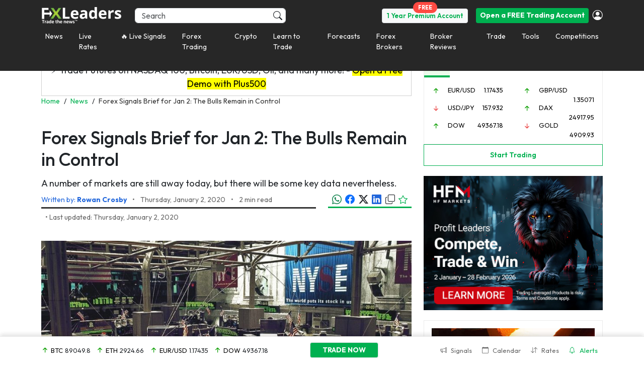

--- FILE ---
content_type: text/css; charset=utf-8
request_url: https://fonts.googleapis.com/css2?family=Outfit:wght@100..900&display=swap
body_size: 107
content:
/* latin-ext */
@font-face {
  font-family: 'Outfit';
  font-style: normal;
  font-weight: 100 900;
  font-display: swap;
  src: url(https://fonts.gstatic.com/s/outfit/v15/QGYvz_MVcBeNP4NJuktqUYLkn8BJ.woff2) format('woff2');
  unicode-range: U+0100-02BA, U+02BD-02C5, U+02C7-02CC, U+02CE-02D7, U+02DD-02FF, U+0304, U+0308, U+0329, U+1D00-1DBF, U+1E00-1E9F, U+1EF2-1EFF, U+2020, U+20A0-20AB, U+20AD-20C0, U+2113, U+2C60-2C7F, U+A720-A7FF;
}
/* latin */
@font-face {
  font-family: 'Outfit';
  font-style: normal;
  font-weight: 100 900;
  font-display: swap;
  src: url(https://fonts.gstatic.com/s/outfit/v15/QGYvz_MVcBeNP4NJtEtqUYLknw.woff2) format('woff2');
  unicode-range: U+0000-00FF, U+0131, U+0152-0153, U+02BB-02BC, U+02C6, U+02DA, U+02DC, U+0304, U+0308, U+0329, U+2000-206F, U+20AC, U+2122, U+2191, U+2193, U+2212, U+2215, U+FEFF, U+FFFD;
}


--- FILE ---
content_type: application/javascript
request_url: https://d1nsb2kebuy3pr.cloudfront.net/wp-content/themes/fxmlnew/assets/js/views/single.js?x91181
body_size: 83
content:
(function ($) {
    'use strict';

    $(document).ready(function () {
        var post_id = $('#fxml-p-article').data('post-id'); //Getting post ID from anchor tag

        $.ajax({
            url: "/wp-admin/admin-ajax.php",
            type: "POST",
            data: {
                action: "post_views_count",
                post_id: post_id
            },
            success: function (data) {
                if (data) {
                   console.log('Post view count!');
                }
            }
        });
    });
})(jQuery);
